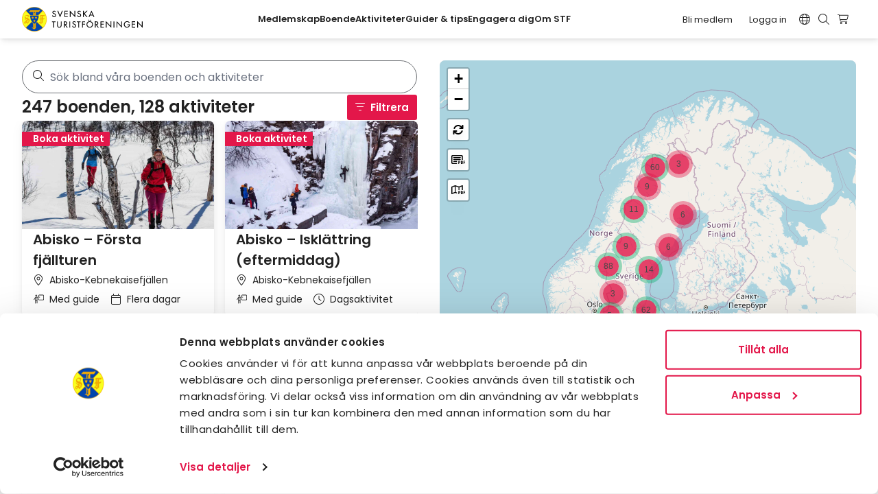

--- FILE ---
content_type: image/svg+xml
request_url: https://www.svenskaturistforeningen.se/app/themes/stf/assets/svg/markers/accommodation.svg
body_size: -12
content:
<svg version="1.2" xmlns="http://www.w3.org/2000/svg" viewBox="0 0 384 512" width="384" height="512">
	<path fill="#E3174A" id="Layer" fill-rule="evenodd" class="s0" d="m168.3 499.2c-51.3-64.2-168.3-219.8-168.3-307.2 0-106 86-192 192-192 106 0 192 86 192 192 0 87.4-117 243-168.3 307.2-12.3 15.3-35.1 15.3-47.4 0zm-21.6-352.5c-12 12-18.7 28.3-18.7 45.3 0 17 6.7 33.3 18.7 45.3 12 12 28.3 18.7 45.3 18.7 17 0 33.3-6.7 45.3-18.7 12-12 18.7-28.3 18.7-45.3 0-17-6.7-33.3-18.7-45.3-12-12-28.3-18.7-45.3-18.7-17 0-33.3 6.7-45.3 18.7z"/>
	<path fill="#ffffff" id="Form 1" class="s1" d="m192 277c-47 0-85-38-85-85 0-47 38-85 85-85 47 0 85 38 85 85 0 47-38 85-85 85z"/>
</svg>

--- FILE ---
content_type: image/svg+xml
request_url: https://www.svenskaturistforeningen.se/app/themes/stf/assets/svg/markers/activity.svg
body_size: 53
content:
<svg version="1.2" xmlns="http://www.w3.org/2000/svg" viewBox="0 0 384 512" width="384" height="512">
	<path fill="#0AAE6D" id="Layer" fill-rule="evenodd" class="s0" d="m168.3 499.2c-51.3-64.2-168.3-219.8-168.3-307.2 0-106 86-192 192-192 106 0 192 86 192 192 0 87.4-117 243-168.3 307.2-12.3 15.3-35.1 15.3-47.4 0zm-21.6-352.5c-12 12-18.7 28.3-18.7 45.3 0 17 6.7 33.3 18.7 45.3 12 12 28.3 18.7 45.3 18.7 17 0 33.3-6.7 45.3-18.7 12-12 18.7-28.3 18.7-45.3 0-17-6.7-33.3-18.7-45.3-12-12-28.3-18.7-45.3-18.7-17 0-33.3 6.7-45.3 18.7z"/>
	<path fill="#ffffff" id="Form 1" class="s1" d="m192 277c-47 0-85-38-85-85 0-47 38-85 85-85 47 0 85 38 85 85 0 47-38 85-85 85z"/>
</svg>